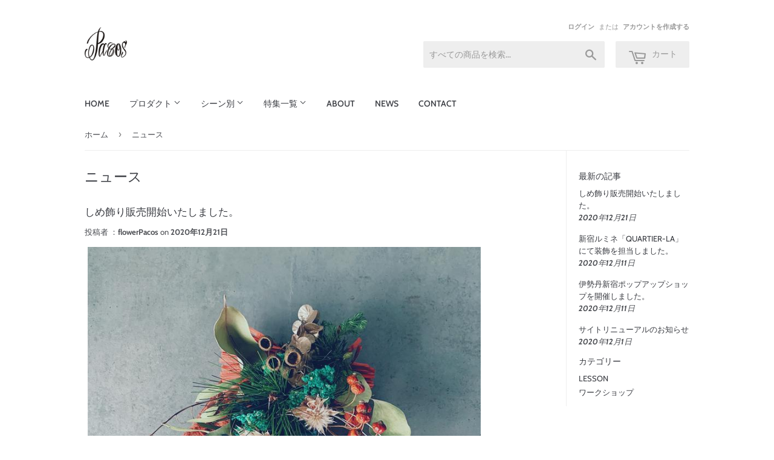

--- FILE ---
content_type: text/html; charset=utf-8
request_url: https://ec.pacos-flower.com/blogs/%E3%83%8B%E3%83%A5%E3%83%BC%E3%82%B9
body_size: 17670
content:
<!doctype html>
<html lang="ja" class="no-touch no-js">
<head>
  <!-- Google Tag Manager -->
  <script>(function(w,d,s,l,i){w[l]=w[l]||[];w[l].push({'gtm.start':
  new Date().getTime(),event:'gtm.js'});var f=d.getElementsByTagName(s)[0],
  j=d.createElement(s),dl=l!='dataLayer'?'&l='+l:'';j.async=true;j.src=
  'https://www.googletagmanager.com/gtm.js?id='+i+dl;f.parentNode.insertBefore(j,f);
  })(window,document,'script','dataLayer','GTM-KTRZ7MR');</script>
  <!-- End Google Tag Manager -->
  <script>(function(H){H.className=H.className.replace(/\bno-js\b/,'js')})(document.documentElement)</script>
  <!-- Basic page needs ================================================== -->
  <meta charset="utf-8">
  <meta http-equiv="X-UA-Compatible" content="IE=edge,chrome=1">

  

  <!-- Title and description ================================================== -->
  <title>
  ニュース &ndash; パコスフラワー
  </title>

  

  
    <!-- Product meta ================================================== -->
    <!-- /snippets/social-meta-tags.liquid -->




<meta property="og:site_name" content="パコスフラワー">
<meta property="og:url" content="https://ec.pacos-flower.com/blogs/%e3%83%8b%e3%83%a5%e3%83%bc%e3%82%b9">
<meta property="og:title" content="ニュース">
<meta property="og:type" content="website">
<meta property="og:description" content="Pacosはフラワー・ボタニカルブランドとし て、ウエディングアイテムデザイン、ジュエリーや雑貨を中心とした植物雑貨、 空間デザインを行っています。">

<meta property="og:image" content="http://ec.pacos-flower.com/cdn/shop/files/download_c3dfa430-3d93-47f6-85b1-3709c6dab27c_1200x1200.png?v=1607416872">
<meta property="og:image:secure_url" content="https://ec.pacos-flower.com/cdn/shop/files/download_c3dfa430-3d93-47f6-85b1-3709c6dab27c_1200x1200.png?v=1607416872">


<meta name="twitter:card" content="summary_large_image">
<meta name="twitter:title" content="ニュース">
<meta name="twitter:description" content="Pacosはフラワー・ボタニカルブランドとし て、ウエディングアイテムデザイン、ジュエリーや雑貨を中心とした植物雑貨、 空間デザインを行っています。">

  

  <!-- Helpers ================================================== -->
  <link rel="canonical" href="https://ec.pacos-flower.com/blogs/%e3%83%8b%e3%83%a5%e3%83%bc%e3%82%b9">
  <meta name="viewport" content="width=device-width,initial-scale=1">
  
  
    <!-- CSS ================================================== -->
    <link href="//ec.pacos-flower.com/cdn/shop/t/5/assets/theme.scss.css?v=72599622559194193251769161917" rel="stylesheet" type="text/css" media="all" />

    <!-- Header hook for plugins ================================================== -->
    <script>window.performance && window.performance.mark && window.performance.mark('shopify.content_for_header.start');</script><meta name="google-site-verification" content="AASCD7io3HnC9ynUY6MAoG8aG1-VaGB7y6_ddOPcJV8">
<meta name="facebook-domain-verification" content="2ibyi643hppkxo7117zkm1nini364b">
<meta name="facebook-domain-verification" content="omjs0qzljz7jd00a3kzb66nevj6yn2">
<meta id="shopify-digital-wallet" name="shopify-digital-wallet" content="/47436464290/digital_wallets/dialog">
<link rel="alternate" type="application/atom+xml" title="Feed" href="/blogs/%E3%83%8B%E3%83%A5%E3%83%BC%E3%82%B9.atom" />
<script async="async" src="/checkouts/internal/preloads.js?locale=ja-JP"></script>
<script id="shopify-features" type="application/json">{"accessToken":"760972d14d4bacfd7dc31ad28d3398fb","betas":["rich-media-storefront-analytics"],"domain":"ec.pacos-flower.com","predictiveSearch":false,"shopId":47436464290,"locale":"ja"}</script>
<script>var Shopify = Shopify || {};
Shopify.shop = "pacos-flower.myshopify.com";
Shopify.locale = "ja";
Shopify.currency = {"active":"JPY","rate":"1.0"};
Shopify.country = "JP";
Shopify.theme = {"name":"Supply","id":114982682786,"schema_name":"Supply","schema_version":"9.1.0","theme_store_id":679,"role":"main"};
Shopify.theme.handle = "null";
Shopify.theme.style = {"id":null,"handle":null};
Shopify.cdnHost = "ec.pacos-flower.com/cdn";
Shopify.routes = Shopify.routes || {};
Shopify.routes.root = "/";</script>
<script type="module">!function(o){(o.Shopify=o.Shopify||{}).modules=!0}(window);</script>
<script>!function(o){function n(){var o=[];function n(){o.push(Array.prototype.slice.apply(arguments))}return n.q=o,n}var t=o.Shopify=o.Shopify||{};t.loadFeatures=n(),t.autoloadFeatures=n()}(window);</script>
<script id="shop-js-analytics" type="application/json">{"pageType":"blog"}</script>
<script defer="defer" async type="module" src="//ec.pacos-flower.com/cdn/shopifycloud/shop-js/modules/v2/client.init-shop-cart-sync_CSE-8ASR.ja.esm.js"></script>
<script defer="defer" async type="module" src="//ec.pacos-flower.com/cdn/shopifycloud/shop-js/modules/v2/chunk.common_DDD8GOhs.esm.js"></script>
<script defer="defer" async type="module" src="//ec.pacos-flower.com/cdn/shopifycloud/shop-js/modules/v2/chunk.modal_B6JNj9sU.esm.js"></script>
<script type="module">
  await import("//ec.pacos-flower.com/cdn/shopifycloud/shop-js/modules/v2/client.init-shop-cart-sync_CSE-8ASR.ja.esm.js");
await import("//ec.pacos-flower.com/cdn/shopifycloud/shop-js/modules/v2/chunk.common_DDD8GOhs.esm.js");
await import("//ec.pacos-flower.com/cdn/shopifycloud/shop-js/modules/v2/chunk.modal_B6JNj9sU.esm.js");

  window.Shopify.SignInWithShop?.initShopCartSync?.({"fedCMEnabled":true,"windoidEnabled":true});

</script>
<script>(function() {
  var isLoaded = false;
  function asyncLoad() {
    if (isLoaded) return;
    isLoaded = true;
    var urls = ["https:\/\/static.klaviyo.com\/onsite\/js\/klaviyo.js?company_id=RfCG9j\u0026shop=pacos-flower.myshopify.com","https:\/\/static.klaviyo.com\/onsite\/js\/klaviyo.js?company_id=RfCG9j\u0026shop=pacos-flower.myshopify.com","https:\/\/delivery-date-and-time-picker.amp.tokyo\/script_tags\/cart_attributes.js?shop=pacos-flower.myshopify.com","https:\/\/nulls.solutions\/shopify\/gift-wrap\/app\/js\/nulls-gift-wrap.js?shop=pacos-flower.myshopify.com"];
    for (var i = 0; i < urls.length; i++) {
      var s = document.createElement('script');
      s.type = 'text/javascript';
      s.async = true;
      s.src = urls[i];
      var x = document.getElementsByTagName('script')[0];
      x.parentNode.insertBefore(s, x);
    }
  };
  if(window.attachEvent) {
    window.attachEvent('onload', asyncLoad);
  } else {
    window.addEventListener('load', asyncLoad, false);
  }
})();</script>
<script id="__st">var __st={"a":47436464290,"offset":32400,"reqid":"6ef0f54f-1bb6-404c-bce1-efb0033e565b-1769904747","pageurl":"ec.pacos-flower.com\/blogs\/%E3%83%8B%E3%83%A5%E3%83%BC%E3%82%B9","s":"blogs-69698093218","u":"d7c3743354cf","p":"blog","rtyp":"blog","rid":69698093218};</script>
<script>window.ShopifyPaypalV4VisibilityTracking = true;</script>
<script id="captcha-bootstrap">!function(){'use strict';const t='contact',e='account',n='new_comment',o=[[t,t],['blogs',n],['comments',n],[t,'customer']],c=[[e,'customer_login'],[e,'guest_login'],[e,'recover_customer_password'],[e,'create_customer']],r=t=>t.map((([t,e])=>`form[action*='/${t}']:not([data-nocaptcha='true']) input[name='form_type'][value='${e}']`)).join(','),a=t=>()=>t?[...document.querySelectorAll(t)].map((t=>t.form)):[];function s(){const t=[...o],e=r(t);return a(e)}const i='password',u='form_key',d=['recaptcha-v3-token','g-recaptcha-response','h-captcha-response',i],f=()=>{try{return window.sessionStorage}catch{return}},m='__shopify_v',_=t=>t.elements[u];function p(t,e,n=!1){try{const o=window.sessionStorage,c=JSON.parse(o.getItem(e)),{data:r}=function(t){const{data:e,action:n}=t;return t[m]||n?{data:e,action:n}:{data:t,action:n}}(c);for(const[e,n]of Object.entries(r))t.elements[e]&&(t.elements[e].value=n);n&&o.removeItem(e)}catch(o){console.error('form repopulation failed',{error:o})}}const l='form_type',E='cptcha';function T(t){t.dataset[E]=!0}const w=window,h=w.document,L='Shopify',v='ce_forms',y='captcha';let A=!1;((t,e)=>{const n=(g='f06e6c50-85a8-45c8-87d0-21a2b65856fe',I='https://cdn.shopify.com/shopifycloud/storefront-forms-hcaptcha/ce_storefront_forms_captcha_hcaptcha.v1.5.2.iife.js',D={infoText:'hCaptchaによる保護',privacyText:'プライバシー',termsText:'利用規約'},(t,e,n)=>{const o=w[L][v],c=o.bindForm;if(c)return c(t,g,e,D).then(n);var r;o.q.push([[t,g,e,D],n]),r=I,A||(h.body.append(Object.assign(h.createElement('script'),{id:'captcha-provider',async:!0,src:r})),A=!0)});var g,I,D;w[L]=w[L]||{},w[L][v]=w[L][v]||{},w[L][v].q=[],w[L][y]=w[L][y]||{},w[L][y].protect=function(t,e){n(t,void 0,e),T(t)},Object.freeze(w[L][y]),function(t,e,n,w,h,L){const[v,y,A,g]=function(t,e,n){const i=e?o:[],u=t?c:[],d=[...i,...u],f=r(d),m=r(i),_=r(d.filter((([t,e])=>n.includes(e))));return[a(f),a(m),a(_),s()]}(w,h,L),I=t=>{const e=t.target;return e instanceof HTMLFormElement?e:e&&e.form},D=t=>v().includes(t);t.addEventListener('submit',(t=>{const e=I(t);if(!e)return;const n=D(e)&&!e.dataset.hcaptchaBound&&!e.dataset.recaptchaBound,o=_(e),c=g().includes(e)&&(!o||!o.value);(n||c)&&t.preventDefault(),c&&!n&&(function(t){try{if(!f())return;!function(t){const e=f();if(!e)return;const n=_(t);if(!n)return;const o=n.value;o&&e.removeItem(o)}(t);const e=Array.from(Array(32),(()=>Math.random().toString(36)[2])).join('');!function(t,e){_(t)||t.append(Object.assign(document.createElement('input'),{type:'hidden',name:u})),t.elements[u].value=e}(t,e),function(t,e){const n=f();if(!n)return;const o=[...t.querySelectorAll(`input[type='${i}']`)].map((({name:t})=>t)),c=[...d,...o],r={};for(const[a,s]of new FormData(t).entries())c.includes(a)||(r[a]=s);n.setItem(e,JSON.stringify({[m]:1,action:t.action,data:r}))}(t,e)}catch(e){console.error('failed to persist form',e)}}(e),e.submit())}));const S=(t,e)=>{t&&!t.dataset[E]&&(n(t,e.some((e=>e===t))),T(t))};for(const o of['focusin','change'])t.addEventListener(o,(t=>{const e=I(t);D(e)&&S(e,y())}));const B=e.get('form_key'),M=e.get(l),P=B&&M;t.addEventListener('DOMContentLoaded',(()=>{const t=y();if(P)for(const e of t)e.elements[l].value===M&&p(e,B);[...new Set([...A(),...v().filter((t=>'true'===t.dataset.shopifyCaptcha))])].forEach((e=>S(e,t)))}))}(h,new URLSearchParams(w.location.search),n,t,e,['guest_login'])})(!0,!0)}();</script>
<script integrity="sha256-4kQ18oKyAcykRKYeNunJcIwy7WH5gtpwJnB7kiuLZ1E=" data-source-attribution="shopify.loadfeatures" defer="defer" src="//ec.pacos-flower.com/cdn/shopifycloud/storefront/assets/storefront/load_feature-a0a9edcb.js" crossorigin="anonymous"></script>
<script data-source-attribution="shopify.dynamic_checkout.dynamic.init">var Shopify=Shopify||{};Shopify.PaymentButton=Shopify.PaymentButton||{isStorefrontPortableWallets:!0,init:function(){window.Shopify.PaymentButton.init=function(){};var t=document.createElement("script");t.src="https://ec.pacos-flower.com/cdn/shopifycloud/portable-wallets/latest/portable-wallets.ja.js",t.type="module",document.head.appendChild(t)}};
</script>
<script data-source-attribution="shopify.dynamic_checkout.buyer_consent">
  function portableWalletsHideBuyerConsent(e){var t=document.getElementById("shopify-buyer-consent"),n=document.getElementById("shopify-subscription-policy-button");t&&n&&(t.classList.add("hidden"),t.setAttribute("aria-hidden","true"),n.removeEventListener("click",e))}function portableWalletsShowBuyerConsent(e){var t=document.getElementById("shopify-buyer-consent"),n=document.getElementById("shopify-subscription-policy-button");t&&n&&(t.classList.remove("hidden"),t.removeAttribute("aria-hidden"),n.addEventListener("click",e))}window.Shopify?.PaymentButton&&(window.Shopify.PaymentButton.hideBuyerConsent=portableWalletsHideBuyerConsent,window.Shopify.PaymentButton.showBuyerConsent=portableWalletsShowBuyerConsent);
</script>
<script data-source-attribution="shopify.dynamic_checkout.cart.bootstrap">document.addEventListener("DOMContentLoaded",(function(){function t(){return document.querySelector("shopify-accelerated-checkout-cart, shopify-accelerated-checkout")}if(t())Shopify.PaymentButton.init();else{new MutationObserver((function(e,n){t()&&(Shopify.PaymentButton.init(),n.disconnect())})).observe(document.body,{childList:!0,subtree:!0})}}));
</script>

<script>window.performance && window.performance.mark && window.performance.mark('shopify.content_for_header.end');</script>

    
    

    <script src="//ec.pacos-flower.com/cdn/shop/t/5/assets/jquery-2.2.3.min.js?v=58211863146907186831603800471" type="text/javascript"></script>

    <script src="//ec.pacos-flower.com/cdn/shop/t/5/assets/lazysizes.min.js?v=8147953233334221341603800471" async="async"></script>
    <script src="//ec.pacos-flower.com/cdn/shop/t/5/assets/vendor.js?v=106177282645720727331603800473" defer="defer"></script>
    <script src="//ec.pacos-flower.com/cdn/shop/t/5/assets/theme.js?v=53551769809604418241607425193" defer="defer"></script>

  

  <meta name="facebook-domain-verification" content="omjs0qzljz7jd00a3kzb66nevj6yn2" />
<link href="https://monorail-edge.shopifysvc.com" rel="dns-prefetch">
<script>(function(){if ("sendBeacon" in navigator && "performance" in window) {try {var session_token_from_headers = performance.getEntriesByType('navigation')[0].serverTiming.find(x => x.name == '_s').description;} catch {var session_token_from_headers = undefined;}var session_cookie_matches = document.cookie.match(/_shopify_s=([^;]*)/);var session_token_from_cookie = session_cookie_matches && session_cookie_matches.length === 2 ? session_cookie_matches[1] : "";var session_token = session_token_from_headers || session_token_from_cookie || "";function handle_abandonment_event(e) {var entries = performance.getEntries().filter(function(entry) {return /monorail-edge.shopifysvc.com/.test(entry.name);});if (!window.abandonment_tracked && entries.length === 0) {window.abandonment_tracked = true;var currentMs = Date.now();var navigation_start = performance.timing.navigationStart;var payload = {shop_id: 47436464290,url: window.location.href,navigation_start,duration: currentMs - navigation_start,session_token,page_type: "blog"};window.navigator.sendBeacon("https://monorail-edge.shopifysvc.com/v1/produce", JSON.stringify({schema_id: "online_store_buyer_site_abandonment/1.1",payload: payload,metadata: {event_created_at_ms: currentMs,event_sent_at_ms: currentMs}}));}}window.addEventListener('pagehide', handle_abandonment_event);}}());</script>
<script id="web-pixels-manager-setup">(function e(e,d,r,n,o){if(void 0===o&&(o={}),!Boolean(null===(a=null===(i=window.Shopify)||void 0===i?void 0:i.analytics)||void 0===a?void 0:a.replayQueue)){var i,a;window.Shopify=window.Shopify||{};var t=window.Shopify;t.analytics=t.analytics||{};var s=t.analytics;s.replayQueue=[],s.publish=function(e,d,r){return s.replayQueue.push([e,d,r]),!0};try{self.performance.mark("wpm:start")}catch(e){}var l=function(){var e={modern:/Edge?\/(1{2}[4-9]|1[2-9]\d|[2-9]\d{2}|\d{4,})\.\d+(\.\d+|)|Firefox\/(1{2}[4-9]|1[2-9]\d|[2-9]\d{2}|\d{4,})\.\d+(\.\d+|)|Chrom(ium|e)\/(9{2}|\d{3,})\.\d+(\.\d+|)|(Maci|X1{2}).+ Version\/(15\.\d+|(1[6-9]|[2-9]\d|\d{3,})\.\d+)([,.]\d+|)( \(\w+\)|)( Mobile\/\w+|) Safari\/|Chrome.+OPR\/(9{2}|\d{3,})\.\d+\.\d+|(CPU[ +]OS|iPhone[ +]OS|CPU[ +]iPhone|CPU IPhone OS|CPU iPad OS)[ +]+(15[._]\d+|(1[6-9]|[2-9]\d|\d{3,})[._]\d+)([._]\d+|)|Android:?[ /-](13[3-9]|1[4-9]\d|[2-9]\d{2}|\d{4,})(\.\d+|)(\.\d+|)|Android.+Firefox\/(13[5-9]|1[4-9]\d|[2-9]\d{2}|\d{4,})\.\d+(\.\d+|)|Android.+Chrom(ium|e)\/(13[3-9]|1[4-9]\d|[2-9]\d{2}|\d{4,})\.\d+(\.\d+|)|SamsungBrowser\/([2-9]\d|\d{3,})\.\d+/,legacy:/Edge?\/(1[6-9]|[2-9]\d|\d{3,})\.\d+(\.\d+|)|Firefox\/(5[4-9]|[6-9]\d|\d{3,})\.\d+(\.\d+|)|Chrom(ium|e)\/(5[1-9]|[6-9]\d|\d{3,})\.\d+(\.\d+|)([\d.]+$|.*Safari\/(?![\d.]+ Edge\/[\d.]+$))|(Maci|X1{2}).+ Version\/(10\.\d+|(1[1-9]|[2-9]\d|\d{3,})\.\d+)([,.]\d+|)( \(\w+\)|)( Mobile\/\w+|) Safari\/|Chrome.+OPR\/(3[89]|[4-9]\d|\d{3,})\.\d+\.\d+|(CPU[ +]OS|iPhone[ +]OS|CPU[ +]iPhone|CPU IPhone OS|CPU iPad OS)[ +]+(10[._]\d+|(1[1-9]|[2-9]\d|\d{3,})[._]\d+)([._]\d+|)|Android:?[ /-](13[3-9]|1[4-9]\d|[2-9]\d{2}|\d{4,})(\.\d+|)(\.\d+|)|Mobile Safari.+OPR\/([89]\d|\d{3,})\.\d+\.\d+|Android.+Firefox\/(13[5-9]|1[4-9]\d|[2-9]\d{2}|\d{4,})\.\d+(\.\d+|)|Android.+Chrom(ium|e)\/(13[3-9]|1[4-9]\d|[2-9]\d{2}|\d{4,})\.\d+(\.\d+|)|Android.+(UC? ?Browser|UCWEB|U3)[ /]?(15\.([5-9]|\d{2,})|(1[6-9]|[2-9]\d|\d{3,})\.\d+)\.\d+|SamsungBrowser\/(5\.\d+|([6-9]|\d{2,})\.\d+)|Android.+MQ{2}Browser\/(14(\.(9|\d{2,})|)|(1[5-9]|[2-9]\d|\d{3,})(\.\d+|))(\.\d+|)|K[Aa][Ii]OS\/(3\.\d+|([4-9]|\d{2,})\.\d+)(\.\d+|)/},d=e.modern,r=e.legacy,n=navigator.userAgent;return n.match(d)?"modern":n.match(r)?"legacy":"unknown"}(),u="modern"===l?"modern":"legacy",c=(null!=n?n:{modern:"",legacy:""})[u],f=function(e){return[e.baseUrl,"/wpm","/b",e.hashVersion,"modern"===e.buildTarget?"m":"l",".js"].join("")}({baseUrl:d,hashVersion:r,buildTarget:u}),m=function(e){var d=e.version,r=e.bundleTarget,n=e.surface,o=e.pageUrl,i=e.monorailEndpoint;return{emit:function(e){var a=e.status,t=e.errorMsg,s=(new Date).getTime(),l=JSON.stringify({metadata:{event_sent_at_ms:s},events:[{schema_id:"web_pixels_manager_load/3.1",payload:{version:d,bundle_target:r,page_url:o,status:a,surface:n,error_msg:t},metadata:{event_created_at_ms:s}}]});if(!i)return console&&console.warn&&console.warn("[Web Pixels Manager] No Monorail endpoint provided, skipping logging."),!1;try{return self.navigator.sendBeacon.bind(self.navigator)(i,l)}catch(e){}var u=new XMLHttpRequest;try{return u.open("POST",i,!0),u.setRequestHeader("Content-Type","text/plain"),u.send(l),!0}catch(e){return console&&console.warn&&console.warn("[Web Pixels Manager] Got an unhandled error while logging to Monorail."),!1}}}}({version:r,bundleTarget:l,surface:e.surface,pageUrl:self.location.href,monorailEndpoint:e.monorailEndpoint});try{o.browserTarget=l,function(e){var d=e.src,r=e.async,n=void 0===r||r,o=e.onload,i=e.onerror,a=e.sri,t=e.scriptDataAttributes,s=void 0===t?{}:t,l=document.createElement("script"),u=document.querySelector("head"),c=document.querySelector("body");if(l.async=n,l.src=d,a&&(l.integrity=a,l.crossOrigin="anonymous"),s)for(var f in s)if(Object.prototype.hasOwnProperty.call(s,f))try{l.dataset[f]=s[f]}catch(e){}if(o&&l.addEventListener("load",o),i&&l.addEventListener("error",i),u)u.appendChild(l);else{if(!c)throw new Error("Did not find a head or body element to append the script");c.appendChild(l)}}({src:f,async:!0,onload:function(){if(!function(){var e,d;return Boolean(null===(d=null===(e=window.Shopify)||void 0===e?void 0:e.analytics)||void 0===d?void 0:d.initialized)}()){var d=window.webPixelsManager.init(e)||void 0;if(d){var r=window.Shopify.analytics;r.replayQueue.forEach((function(e){var r=e[0],n=e[1],o=e[2];d.publishCustomEvent(r,n,o)})),r.replayQueue=[],r.publish=d.publishCustomEvent,r.visitor=d.visitor,r.initialized=!0}}},onerror:function(){return m.emit({status:"failed",errorMsg:"".concat(f," has failed to load")})},sri:function(e){var d=/^sha384-[A-Za-z0-9+/=]+$/;return"string"==typeof e&&d.test(e)}(c)?c:"",scriptDataAttributes:o}),m.emit({status:"loading"})}catch(e){m.emit({status:"failed",errorMsg:(null==e?void 0:e.message)||"Unknown error"})}}})({shopId: 47436464290,storefrontBaseUrl: "https://ec.pacos-flower.com",extensionsBaseUrl: "https://extensions.shopifycdn.com/cdn/shopifycloud/web-pixels-manager",monorailEndpoint: "https://monorail-edge.shopifysvc.com/unstable/produce_batch",surface: "storefront-renderer",enabledBetaFlags: ["2dca8a86"],webPixelsConfigList: [{"id":"1707475106","configuration":"{\"pixelCode\":\"D5TFNMJC77U07KRMBETG\"}","eventPayloadVersion":"v1","runtimeContext":"STRICT","scriptVersion":"22e92c2ad45662f435e4801458fb78cc","type":"APP","apiClientId":4383523,"privacyPurposes":["ANALYTICS","MARKETING","SALE_OF_DATA"],"dataSharingAdjustments":{"protectedCustomerApprovalScopes":["read_customer_address","read_customer_email","read_customer_name","read_customer_personal_data","read_customer_phone"]}},{"id":"592117922","configuration":"{\"config\":\"{\\\"google_tag_ids\\\":[\\\"AW-656647120\\\",\\\"GT-WBZPWMT\\\"],\\\"target_country\\\":\\\"JP\\\",\\\"gtag_events\\\":[{\\\"type\\\":\\\"begin_checkout\\\",\\\"action_label\\\":\\\"AW-656647120\\\/91KzCPWGnP0CENDHjrkC\\\"},{\\\"type\\\":\\\"search\\\",\\\"action_label\\\":\\\"AW-656647120\\\/3iXWCPiGnP0CENDHjrkC\\\"},{\\\"type\\\":\\\"view_item\\\",\\\"action_label\\\":[\\\"AW-656647120\\\/veivCO-GnP0CENDHjrkC\\\",\\\"MC-7PBB2WMH4N\\\"]},{\\\"type\\\":\\\"purchase\\\",\\\"action_label\\\":[\\\"AW-656647120\\\/kbd2COyGnP0CENDHjrkC\\\",\\\"MC-7PBB2WMH4N\\\"]},{\\\"type\\\":\\\"page_view\\\",\\\"action_label\\\":[\\\"AW-656647120\\\/b93XCOmGnP0CENDHjrkC\\\",\\\"MC-7PBB2WMH4N\\\"]},{\\\"type\\\":\\\"add_payment_info\\\",\\\"action_label\\\":\\\"AW-656647120\\\/0nooCPuGnP0CENDHjrkC\\\"},{\\\"type\\\":\\\"add_to_cart\\\",\\\"action_label\\\":\\\"AW-656647120\\\/c34TCPKGnP0CENDHjrkC\\\"}],\\\"enable_monitoring_mode\\\":false}\"}","eventPayloadVersion":"v1","runtimeContext":"OPEN","scriptVersion":"b2a88bafab3e21179ed38636efcd8a93","type":"APP","apiClientId":1780363,"privacyPurposes":[],"dataSharingAdjustments":{"protectedCustomerApprovalScopes":["read_customer_address","read_customer_email","read_customer_name","read_customer_personal_data","read_customer_phone"]}},{"id":"134414498","configuration":"{\"pixel_id\":\"2260035444295437\",\"pixel_type\":\"facebook_pixel\",\"metaapp_system_user_token\":\"-\"}","eventPayloadVersion":"v1","runtimeContext":"OPEN","scriptVersion":"ca16bc87fe92b6042fbaa3acc2fbdaa6","type":"APP","apiClientId":2329312,"privacyPurposes":["ANALYTICS","MARKETING","SALE_OF_DATA"],"dataSharingAdjustments":{"protectedCustomerApprovalScopes":["read_customer_address","read_customer_email","read_customer_name","read_customer_personal_data","read_customer_phone"]}},{"id":"shopify-app-pixel","configuration":"{}","eventPayloadVersion":"v1","runtimeContext":"STRICT","scriptVersion":"0450","apiClientId":"shopify-pixel","type":"APP","privacyPurposes":["ANALYTICS","MARKETING"]},{"id":"shopify-custom-pixel","eventPayloadVersion":"v1","runtimeContext":"LAX","scriptVersion":"0450","apiClientId":"shopify-pixel","type":"CUSTOM","privacyPurposes":["ANALYTICS","MARKETING"]}],isMerchantRequest: false,initData: {"shop":{"name":"パコスフラワー","paymentSettings":{"currencyCode":"JPY"},"myshopifyDomain":"pacos-flower.myshopify.com","countryCode":"JP","storefrontUrl":"https:\/\/ec.pacos-flower.com"},"customer":null,"cart":null,"checkout":null,"productVariants":[],"purchasingCompany":null},},"https://ec.pacos-flower.com/cdn","1d2a099fw23dfb22ep557258f5m7a2edbae",{"modern":"","legacy":""},{"shopId":"47436464290","storefrontBaseUrl":"https:\/\/ec.pacos-flower.com","extensionBaseUrl":"https:\/\/extensions.shopifycdn.com\/cdn\/shopifycloud\/web-pixels-manager","surface":"storefront-renderer","enabledBetaFlags":"[\"2dca8a86\"]","isMerchantRequest":"false","hashVersion":"1d2a099fw23dfb22ep557258f5m7a2edbae","publish":"custom","events":"[[\"page_viewed\",{}]]"});</script><script>
  window.ShopifyAnalytics = window.ShopifyAnalytics || {};
  window.ShopifyAnalytics.meta = window.ShopifyAnalytics.meta || {};
  window.ShopifyAnalytics.meta.currency = 'JPY';
  var meta = {"page":{"pageType":"blog","resourceType":"blog","resourceId":69698093218,"requestId":"6ef0f54f-1bb6-404c-bce1-efb0033e565b-1769904747"}};
  for (var attr in meta) {
    window.ShopifyAnalytics.meta[attr] = meta[attr];
  }
</script>
<script class="analytics">
  (function () {
    var customDocumentWrite = function(content) {
      var jquery = null;

      if (window.jQuery) {
        jquery = window.jQuery;
      } else if (window.Checkout && window.Checkout.$) {
        jquery = window.Checkout.$;
      }

      if (jquery) {
        jquery('body').append(content);
      }
    };

    var hasLoggedConversion = function(token) {
      if (token) {
        return document.cookie.indexOf('loggedConversion=' + token) !== -1;
      }
      return false;
    }

    var setCookieIfConversion = function(token) {
      if (token) {
        var twoMonthsFromNow = new Date(Date.now());
        twoMonthsFromNow.setMonth(twoMonthsFromNow.getMonth() + 2);

        document.cookie = 'loggedConversion=' + token + '; expires=' + twoMonthsFromNow;
      }
    }

    var trekkie = window.ShopifyAnalytics.lib = window.trekkie = window.trekkie || [];
    if (trekkie.integrations) {
      return;
    }
    trekkie.methods = [
      'identify',
      'page',
      'ready',
      'track',
      'trackForm',
      'trackLink'
    ];
    trekkie.factory = function(method) {
      return function() {
        var args = Array.prototype.slice.call(arguments);
        args.unshift(method);
        trekkie.push(args);
        return trekkie;
      };
    };
    for (var i = 0; i < trekkie.methods.length; i++) {
      var key = trekkie.methods[i];
      trekkie[key] = trekkie.factory(key);
    }
    trekkie.load = function(config) {
      trekkie.config = config || {};
      trekkie.config.initialDocumentCookie = document.cookie;
      var first = document.getElementsByTagName('script')[0];
      var script = document.createElement('script');
      script.type = 'text/javascript';
      script.onerror = function(e) {
        var scriptFallback = document.createElement('script');
        scriptFallback.type = 'text/javascript';
        scriptFallback.onerror = function(error) {
                var Monorail = {
      produce: function produce(monorailDomain, schemaId, payload) {
        var currentMs = new Date().getTime();
        var event = {
          schema_id: schemaId,
          payload: payload,
          metadata: {
            event_created_at_ms: currentMs,
            event_sent_at_ms: currentMs
          }
        };
        return Monorail.sendRequest("https://" + monorailDomain + "/v1/produce", JSON.stringify(event));
      },
      sendRequest: function sendRequest(endpointUrl, payload) {
        // Try the sendBeacon API
        if (window && window.navigator && typeof window.navigator.sendBeacon === 'function' && typeof window.Blob === 'function' && !Monorail.isIos12()) {
          var blobData = new window.Blob([payload], {
            type: 'text/plain'
          });

          if (window.navigator.sendBeacon(endpointUrl, blobData)) {
            return true;
          } // sendBeacon was not successful

        } // XHR beacon

        var xhr = new XMLHttpRequest();

        try {
          xhr.open('POST', endpointUrl);
          xhr.setRequestHeader('Content-Type', 'text/plain');
          xhr.send(payload);
        } catch (e) {
          console.log(e);
        }

        return false;
      },
      isIos12: function isIos12() {
        return window.navigator.userAgent.lastIndexOf('iPhone; CPU iPhone OS 12_') !== -1 || window.navigator.userAgent.lastIndexOf('iPad; CPU OS 12_') !== -1;
      }
    };
    Monorail.produce('monorail-edge.shopifysvc.com',
      'trekkie_storefront_load_errors/1.1',
      {shop_id: 47436464290,
      theme_id: 114982682786,
      app_name: "storefront",
      context_url: window.location.href,
      source_url: "//ec.pacos-flower.com/cdn/s/trekkie.storefront.c59ea00e0474b293ae6629561379568a2d7c4bba.min.js"});

        };
        scriptFallback.async = true;
        scriptFallback.src = '//ec.pacos-flower.com/cdn/s/trekkie.storefront.c59ea00e0474b293ae6629561379568a2d7c4bba.min.js';
        first.parentNode.insertBefore(scriptFallback, first);
      };
      script.async = true;
      script.src = '//ec.pacos-flower.com/cdn/s/trekkie.storefront.c59ea00e0474b293ae6629561379568a2d7c4bba.min.js';
      first.parentNode.insertBefore(script, first);
    };
    trekkie.load(
      {"Trekkie":{"appName":"storefront","development":false,"defaultAttributes":{"shopId":47436464290,"isMerchantRequest":null,"themeId":114982682786,"themeCityHash":"6285477479846639417","contentLanguage":"ja","currency":"JPY","eventMetadataId":"0e896975-6c8f-4597-a545-3ea3faff7962"},"isServerSideCookieWritingEnabled":true,"monorailRegion":"shop_domain","enabledBetaFlags":["65f19447","b5387b81"]},"Session Attribution":{},"S2S":{"facebookCapiEnabled":true,"source":"trekkie-storefront-renderer","apiClientId":580111}}
    );

    var loaded = false;
    trekkie.ready(function() {
      if (loaded) return;
      loaded = true;

      window.ShopifyAnalytics.lib = window.trekkie;

      var originalDocumentWrite = document.write;
      document.write = customDocumentWrite;
      try { window.ShopifyAnalytics.merchantGoogleAnalytics.call(this); } catch(error) {};
      document.write = originalDocumentWrite;

      window.ShopifyAnalytics.lib.page(null,{"pageType":"blog","resourceType":"blog","resourceId":69698093218,"requestId":"6ef0f54f-1bb6-404c-bce1-efb0033e565b-1769904747","shopifyEmitted":true});

      var match = window.location.pathname.match(/checkouts\/(.+)\/(thank_you|post_purchase)/)
      var token = match? match[1]: undefined;
      if (!hasLoggedConversion(token)) {
        setCookieIfConversion(token);
        
      }
    });


        var eventsListenerScript = document.createElement('script');
        eventsListenerScript.async = true;
        eventsListenerScript.src = "//ec.pacos-flower.com/cdn/shopifycloud/storefront/assets/shop_events_listener-3da45d37.js";
        document.getElementsByTagName('head')[0].appendChild(eventsListenerScript);

})();</script>
  <script>
  if (!window.ga || (window.ga && typeof window.ga !== 'function')) {
    window.ga = function ga() {
      (window.ga.q = window.ga.q || []).push(arguments);
      if (window.Shopify && window.Shopify.analytics && typeof window.Shopify.analytics.publish === 'function') {
        window.Shopify.analytics.publish("ga_stub_called", {}, {sendTo: "google_osp_migration"});
      }
      console.error("Shopify's Google Analytics stub called with:", Array.from(arguments), "\nSee https://help.shopify.com/manual/promoting-marketing/pixels/pixel-migration#google for more information.");
    };
    if (window.Shopify && window.Shopify.analytics && typeof window.Shopify.analytics.publish === 'function') {
      window.Shopify.analytics.publish("ga_stub_initialized", {}, {sendTo: "google_osp_migration"});
    }
  }
</script>
<script
  defer
  src="https://ec.pacos-flower.com/cdn/shopifycloud/perf-kit/shopify-perf-kit-3.1.0.min.js"
  data-application="storefront-renderer"
  data-shop-id="47436464290"
  data-render-region="gcp-us-central1"
  data-page-type="blog"
  data-theme-instance-id="114982682786"
  data-theme-name="Supply"
  data-theme-version="9.1.0"
  data-monorail-region="shop_domain"
  data-resource-timing-sampling-rate="10"
  data-shs="true"
  data-shs-beacon="true"
  data-shs-export-with-fetch="true"
  data-shs-logs-sample-rate="1"
  data-shs-beacon-endpoint="https://ec.pacos-flower.com/api/collect"
></script>
</head>

<body id="ニュース" class="template-blog">
<!-- Google Tag Manager (noscript) -->
<noscript><iframe src="https://www.googletagmanager.com/ns.html?id=GTM-KTRZ7MR"
height="0" width="0" style="display:none;visibility:hidden"></iframe></noscript>
<!-- End Google Tag Manager (noscript) -->

  
    <div id="shopify-section-header" class="shopify-section header-section"><header class="site-header" role="banner" data-section-id="header" data-section-type="header-section">
  <div class="wrapper">

    <div class="grid--full">
      <div class="grid-item large--one-half">
        
          <div class="h1 header-logo" itemscope itemtype="http://schema.org/Organization">
        
          
          

          <a href="/" itemprop="url">
            <div class="lazyload__image-wrapper no-js header-logo__image" style="max-width:70px;">
              <div style="padding-top:78.25%;">
                <img class="lazyload js"
                  data-src="//ec.pacos-flower.com/cdn/shop/files/logo_{width}x.png?v=1614310323"
                  data-widths="[180, 360, 540, 720, 900, 1080, 1296, 1512, 1728, 2048]"
                  data-aspectratio="1.2779552715654952"
                  data-sizes="auto"
                  alt="パコスフラワー"
                  style="width:70px;">
              </div>
            </div>
            <noscript>
              
              <img src="//ec.pacos-flower.com/cdn/shop/files/logo_70x.png?v=1614310323"
                srcset="//ec.pacos-flower.com/cdn/shop/files/logo_70x.png?v=1614310323 1x, //ec.pacos-flower.com/cdn/shop/files/logo_70x@2x.png?v=1614310323 2x"
                alt="パコスフラワー"
                itemprop="logo"
                style="max-width:70px;">
            </noscript>
          </a>
          
        
          </div>
        
      </div>

      <div class="grid-item large--one-half text-center large--text-right">
        
          <div class="site-header--text-links">
            

            
              <span class="site-header--meta-links medium-down--hide">
                
                  <a href="/account/login" id="customer_login_link">ログイン</a>
                  <span class="site-header--spacer">または</span>
                  <a href="/account/register" id="customer_register_link">アカウントを作成する</a>
                
              </span>
            
          </div>

          <br class="medium-down--hide">
        

        <form action="/search" method="get" class="search-bar" role="search">
  <input type="hidden" name="type" value="product">

  <input type="search" name="q" value="" placeholder="すべての商品を検索..." aria-label="すべての商品を検索...">
  <button type="submit" class="search-bar--submit icon-fallback-text">
    <span class="icon icon-search" aria-hidden="true"></span>
    <span class="fallback-text">検索する</span>
  </button>
</form>


        <a href="/cart" class="header-cart-btn cart-toggle">
          <span class="icon icon-cart"></span>
          カート <span class="cart-count cart-badge--desktop hidden-count">0</span>
        </a>
      </div>
    </div>

  </div>
</header>

<div id="mobileNavBar">
  <div class="display-table-cell">
    <div class="mobileNavCell">
      <a href="/" itemprop="url" class="mobileNavBar-link">
        <img src="//ec.pacos-flower.com/cdn/shop/t/5/assets/icon_home.svg?v=136139295008921939771606391928"> 
      </a>
    </div>
    <div class="mobileNavCell">
      <a href="/cart" class="cart-toggle mobileNavBar-link">
        <img src="//ec.pacos-flower.com/cdn/shop/t/5/assets/icon_cart.svg?v=16606698845438460891606391920"> 
        <span class="cart-count hidden-count">0</span>
      </a>      
    </div>
    <div class="mobileNavCell">
      <a href="/search" class="mobileNavBar-link">
        <img src="//ec.pacos-flower.com/cdn/shop/t/5/assets/icon_search.svg?v=109342500585778268051606391942"> 
      </a>      
    </div>
    <div class="mobileNavCell">
      <button class="menu-toggle mobileNavBar-link" aria-controls="navBar" aria-expanded="false">
        <img src="//ec.pacos-flower.com/cdn/shop/t/5/assets/icon_menu.svg?v=127983056598255154041606391935"> 
      </button>      
    </div>
  </div>
</div>

<nav class="nav-bar" id="navBar" role="navigation">
  <div class="wrapper">
    <form action="/search" method="get" class="search-bar" role="search">
  <input type="hidden" name="type" value="product">

  <input type="search" name="q" value="" placeholder="すべての商品を検索..." aria-label="すべての商品を検索...">
  <button type="submit" class="search-bar--submit icon-fallback-text">
    <span class="icon icon-search" aria-hidden="true"></span>
    <span class="fallback-text">検索する</span>
  </button>
</form>

    <ul class="mobile-nav" id="MobileNav">
  
  
    
      <li>
        <a
          href="/"
          class="mobile-nav--link"
          data-meganav-type="child"
          >
            HOME
        </a>
      </li>
    
  
    
      
      <li
        class="mobile-nav--has-dropdown "
        aria-haspopup="true">
        <span
          href="/collections/%E3%83%97%E3%83%AD%E3%83%80%E3%82%AF%E3%83%88"
          class="mobile-nav--button mobile-nav--text"
          data-meganav-type="parent"
          >
            プロダクト
        </span>
        <button class="icon icon-arrow-down mobile-nav--button"
          aria-expanded="false"
          aria-label="プロダクト メニュー">
        </button>
        <ul
          id="MenuParent-2"
          class="mobile-nav--dropdown mobile-nav--has-grandchildren"
          data-meganav-dropdown>
          
            
            
              <li
                class="mobile-nav--has-dropdown mobile-nav--has-dropdown-grandchild "
                aria-haspopup="true">
                <a
                  href="/collections/%E3%83%9C%E3%82%BF%E3%83%8B%E3%82%AB%E3%83%AA%E3%82%A6%E3%83%A0"
                  class="mobile-nav--link"
                  data-meganav-type="parent"
                  >
                    ボタニカリウム
                </a>
                <button class="icon icon-arrow-down mobile-nav--button"
                  aria-expanded="false"
                  aria-label="ボタニカリウム メニュー">
                </button>
                <ul
                  id="MenuChildren-2-1"
                  class="mobile-nav--dropdown-grandchild"
                  data-meganav-dropdown>
                  
                    <li>
                      <a
                        href="/collections/%E3%83%9C%E3%82%BF%E4%BA%8C%E3%82%AB%E3%83%AA%E3%82%A6%E3%83%A0s"
                        class="mobile-nav--link"
                        data-meganav-type="child"
                        >
                          ボタニカリウムS
                        </a>
                    </li>
                  
                    <li>
                      <a
                        href="/collections/%E3%83%9C%E3%82%BF%E4%BA%8C%E3%82%AB%E3%83%AA%E3%82%A6%E3%83%A0m"
                        class="mobile-nav--link"
                        data-meganav-type="child"
                        >
                          ボタニカリウムM
                        </a>
                    </li>
                  
                </ul>
              </li>
            
          
            
            
              <li
                class="mobile-nav--has-dropdown mobile-nav--has-dropdown-grandchild "
                aria-haspopup="true">
                <a
                  href="/collections/%E3%83%AC%E3%82%BF%E3%83%BC%E3%83%95%E3%83%A9%E3%83%AF%E3%83%BC"
                  class="mobile-nav--link"
                  data-meganav-type="parent"
                  >
                    レターフラワー
                </a>
                <button class="icon icon-arrow-down mobile-nav--button"
                  aria-expanded="false"
                  aria-label="レターフラワー メニュー">
                </button>
                <ul
                  id="MenuChildren-2-2"
                  class="mobile-nav--dropdown-grandchild"
                  data-meganav-dropdown>
                  
                    <li>
                      <a
                        href="/collections/happy-wedding"
                        class="mobile-nav--link"
                        data-meganav-type="child"
                        >
                          HAPPY WEDDING
                        </a>
                    </li>
                  
                    <li>
                      <a
                        href="/collections/thank-you"
                        class="mobile-nav--link"
                        data-meganav-type="child"
                        >
                          THANK YOU
                        </a>
                    </li>
                  
                    <li>
                      <a
                        href="/collections/for-you"
                        class="mobile-nav--link"
                        data-meganav-type="child"
                        >
                          FOR YOU
                        </a>
                    </li>
                  
                    <li>
                      <a
                        href="/collections/happy"
                        class="mobile-nav--link"
                        data-meganav-type="child"
                        >
                          HAPPY
                        </a>
                    </li>
                  
                    <li>
                      <a
                        href="/collections/smile"
                        class="mobile-nav--link"
                        data-meganav-type="child"
                        >
                          SMILE
                        </a>
                    </li>
                  
                    <li>
                      <a
                        href="/collections/merci"
                        class="mobile-nav--link"
                        data-meganav-type="child"
                        >
                          MERCI
                        </a>
                    </li>
                  
                    <li>
                      <a
                        href="/collections/dont-worry"
                        class="mobile-nav--link"
                        data-meganav-type="child"
                        >
                          DON&#39;T WORRY
                        </a>
                    </li>
                  
                    <li>
                      <a
                        href="/collections/%E3%83%A9%E3%83%96"
                        class="mobile-nav--link"
                        data-meganav-type="child"
                        >
                          ラブ
                        </a>
                    </li>
                  
                    <li>
                      <a
                        href="/collections/%E3%83%8D%E3%82%B3"
                        class="mobile-nav--link"
                        data-meganav-type="child"
                        >
                          ネコ
                        </a>
                    </li>
                  
                    <li>
                      <a
                        href="/collections/%E3%82%B7%E3%82%AB"
                        class="mobile-nav--link"
                        data-meganav-type="child"
                        >
                          シカ
                        </a>
                    </li>
                  
                    <li>
                      <a
                        href="/collections/%E3%81%9D%E3%81%AE%E4%BB%96"
                        class="mobile-nav--link"
                        data-meganav-type="child"
                        >
                          クリスマス商品
                        </a>
                    </li>
                  
                </ul>
              </li>
            
          
            
              <li>
                <a
                  href="/collections/propose_all"
                  class="mobile-nav--link"
                  data-meganav-type="child"
                  >
                    プロポーズ
                </a>
              </li>
            
          
            
              <li>
                <a
                  href="/collections/%E3%82%A6%E3%82%A7%E3%83%87%E3%82%A3%E3%83%B3%E3%82%B0"
                  class="mobile-nav--link"
                  data-meganav-type="child"
                  >
                    ウェディング
                </a>
              </li>
            
          
            
              <li>
                <a
                  href="/collections/%E3%82%AA%E3%83%BC%E3%83%8A%E3%83%A1%E3%83%B3%E3%83%88"
                  class="mobile-nav--link"
                  data-meganav-type="child"
                  >
                    オーナメント
                </a>
              </li>
            
          
            
              <li>
                <a
                  href="/collections/%E3%83%95%E3%82%A9%E3%82%BF%E3%83%8B%E3%82%AB%E3%83%AB%E3%83%95%E3%83%AC%E3%83%BC%E3%83%A0"
                  class="mobile-nav--link"
                  data-meganav-type="child"
                  >
                    フォタニカルフレーム
                </a>
              </li>
            
          
            
              <li>
                <a
                  href="/collections/%E8%8A%B1%E5%99%A8"
                  class="mobile-nav--link"
                  data-meganav-type="child"
                  >
                    花器
                </a>
              </li>
            
          
            
              <li>
                <a
                  href="/collections/%E3%82%A4%E3%83%B3%E3%83%86%E3%83%AA%E3%82%A2"
                  class="mobile-nav--link"
                  data-meganav-type="child"
                  >
                    インテリア
                </a>
              </li>
            
          
            
              <li>
                <a
                  href="/collections/%E3%81%8A%E7%A5%9D%E3%81%84%E8%8A%B1"
                  class="mobile-nav--link"
                  data-meganav-type="child"
                  >
                    お祝い花・アレンジメント
                </a>
              </li>
            
          
            
              <li>
                <a
                  href="/collections/%E3%83%9D%E3%83%97%E3%83%AA-%E3%83%87%E3%82%A3%E3%83%95%E3%83%A5%E3%83%BC%E3%82%B6%E3%83%BC"
                  class="mobile-nav--link"
                  data-meganav-type="child"
                  >
                    ポプリ・ディフューザー
                </a>
              </li>
            
          
            
              <li>
                <a
                  href="/collections/%E8%A6%B3%E8%91%89%E6%A4%8D%E7%89%A9-%E3%82%B0%E3%83%AA%E3%83%BC%E3%83%B3"
                  class="mobile-nav--link"
                  data-meganav-type="child"
                  >
                    観葉植物・グリーン
                </a>
              </li>
            
          
            
              <li>
                <a
                  href="/collections/%E3%83%89%E3%83%A9%E3%82%A4%E3%83%95%E3%83%A9%E3%83%AF%E3%83%BC"
                  class="mobile-nav--link"
                  data-meganav-type="child"
                  >
                    ドライフラワー
                </a>
              </li>
            
          
            
              <li>
                <a
                  href="/collections/%E3%82%B8%E3%83%A5%E3%82%A8%E3%83%AA%E3%83%BC"
                  class="mobile-nav--link"
                  data-meganav-type="child"
                  >
                    ジュエリー
                </a>
              </li>
            
          
            
              <li>
                <a
                  href="/collections/%E3%82%BB%E3%83%83%E3%83%88%E3%82%AE%E3%83%95%E3%83%88"
                  class="mobile-nav--link"
                  data-meganav-type="child"
                  >
                    セットギフト
                </a>
              </li>
            
          
            
              <li>
                <a
                  href="/collections/%E3%83%A9%E3%83%83%E3%83%94%E3%83%B3%E3%82%B0"
                  class="mobile-nav--link"
                  data-meganav-type="child"
                  >
                    ラッピング・カード
                </a>
              </li>
            
          
        </ul>
      </li>
    
  
    
      
      <li
        class="mobile-nav--has-dropdown "
        aria-haspopup="true">
        <span
          href="/collections/%E3%82%B7%E3%83%BC%E3%83%B3%E5%88%A5"
          class="mobile-nav--button mobile-nav--text"
          data-meganav-type="parent"
          >
            シーン別
        </span>
        <button class="icon icon-arrow-down mobile-nav--button"
          aria-expanded="false"
          aria-label="シーン別 メニュー">
        </button>
        <ul
          id="MenuParent-3"
          class="mobile-nav--dropdown "
          data-meganav-dropdown>
          
            
              <li>
                <a
                  href="/collections/%E8%AA%95%E7%94%9F%E6%97%A5"
                  class="mobile-nav--link"
                  data-meganav-type="child"
                  >
                    誕生日
                </a>
              </li>
            
          
            
              <li>
                <a
                  href="/collections/%E5%BC%95%E3%81%A3%E8%B6%8A%E3%81%97%E7%A5%9D%E3%81%84"
                  class="mobile-nav--link"
                  data-meganav-type="child"
                  >
                    引っ越し祝い
                </a>
              </li>
            
          
            
              <li>
                <a
                  href="/collections/%E7%B5%90%E5%A9%9A%E7%A5%9D%E3%81%84"
                  class="mobile-nav--link"
                  data-meganav-type="child"
                  >
                    結婚祝い
                </a>
              </li>
            
          
            
              <li>
                <a
                  href="/collections/%E3%81%A1%E3%82%87%E3%81%A3%E3%81%A8%E3%81%97%E3%81%9F%E3%82%AE%E3%83%95%E3%83%88%E3%81%AB"
                  class="mobile-nav--link"
                  data-meganav-type="child"
                  >
                    ちょっとしたギフトに
                </a>
              </li>
            
          
        </ul>
      </li>
    
  
    
      
      <li
        class="mobile-nav--has-dropdown "
        aria-haspopup="true">
        <span
          href="/collections/%E7%89%B9%E9%9B%86%E4%B8%80%E8%A6%A7"
          class="mobile-nav--button mobile-nav--text"
          data-meganav-type="parent"
          >
            特集一覧
        </span>
        <button class="icon icon-arrow-down mobile-nav--button"
          aria-expanded="false"
          aria-label="特集一覧 メニュー">
        </button>
        <ul
          id="MenuParent-4"
          class="mobile-nav--dropdown "
          data-meganav-dropdown>
          
            
              <li>
                <a
                  href="/collections/%E3%82%AF%E3%83%AA%E3%82%B9%E3%83%9E%E3%82%B9%E9%99%90%E5%AE%9A%E5%95%86%E5%93%81"
                  class="mobile-nav--link"
                  data-meganav-type="child"
                  >
                    クリスマス限定
                </a>
              </li>
            
          
            
              <li>
                <a
                  href="/collections/%E3%81%8A%E6%AD%A3%E6%9C%88%E9%A3%BE%E3%82%8A"
                  class="mobile-nav--link"
                  data-meganav-type="child"
                  >
                    お正月飾り
                </a>
              </li>
            
          
            
              <li>
                <a
                  href="/collections/%E6%AF%8D%E3%81%AE%E6%97%A5%E9%99%90%E5%AE%9A%E5%95%86%E5%93%81"
                  class="mobile-nav--link"
                  data-meganav-type="child"
                  >
                    母の日特集
                </a>
              </li>
            
          
        </ul>
      </li>
    
  
    
      <li>
        <a
          href="/pages/about"
          class="mobile-nav--link"
          data-meganav-type="child"
          >
            ABOUT
        </a>
      </li>
    
  
    
      <li>
        <a
          href="/blogs/%E3%83%8B%E3%83%A5%E3%83%BC%E3%82%B9/%E4%BB%8A%E9%80%B1%E3%81%AE%E3%82%AA%E3%82%B9%E3%82%B9%E3%83%A1"
          class="mobile-nav--link"
          data-meganav-type="child"
          >
            NEWS
        </a>
      </li>
    
  
    
      <li>
        <a
          href="/pages/%E3%81%8A%E5%95%8F%E3%81%84%E5%90%88%E3%82%8F%E3%81%9B"
          class="mobile-nav--link"
          data-meganav-type="child"
          >
            CONTACT
        </a>
      </li>
    
  

  
    
      <li class="customer-navlink large--hide"><a href="/account/login" id="customer_login_link">ログイン</a></li>
      <li class="customer-navlink large--hide"><a href="/account/register" id="customer_register_link">アカウントを作成する</a></li>
    
  
</ul>

    <ul class="site-nav" id="AccessibleNav">
  
  
    
      <li>
        <a
          href="/"
          class="site-nav--link"
          data-meganav-type="child"
          >
            HOME
        </a>
      </li>
    
  
    
      
      <li
        class="site-nav--has-dropdown "
        aria-haspopup="true">
        <a
          href="/collections/%E3%83%97%E3%83%AD%E3%83%80%E3%82%AF%E3%83%88"
          class="site-nav--link"
          data-meganav-type="parent"
          aria-controls="MenuParent-2"
          aria-expanded="false"
          >
            プロダクト
            <span class="icon icon-arrow-down" aria-hidden="true"></span>
        </a>
        <ul
          id="MenuParent-2"
          class="site-nav--dropdown site-nav--has-grandchildren"
          data-meganav-dropdown>
          
            
            
              <li
                class="site-nav--has-dropdown site-nav--has-dropdown-grandchild "
                aria-haspopup="true">
                <a
                  href="/collections/%E3%83%9C%E3%82%BF%E3%83%8B%E3%82%AB%E3%83%AA%E3%82%A6%E3%83%A0"
                  class="site-nav--link"
                  aria-controls="MenuChildren-2-1"
                  data-meganav-type="parent"
                  
                  tabindex="-1">
                    ボタニカリウム
                    <span class="icon icon-arrow-down" aria-hidden="true"></span>
                </a>
                <ul
                  id="MenuChildren-2-1"
                  class="site-nav--dropdown-grandchild"
                  data-meganav-dropdown>
                  
                    <li>
                      <a
                        href="/collections/%E3%83%9C%E3%82%BF%E4%BA%8C%E3%82%AB%E3%83%AA%E3%82%A6%E3%83%A0s"
                        class="site-nav--link"
                        data-meganav-type="child"
                        
                        tabindex="-1">
                          ボタニカリウムS
                        </a>
                    </li>
                  
                    <li>
                      <a
                        href="/collections/%E3%83%9C%E3%82%BF%E4%BA%8C%E3%82%AB%E3%83%AA%E3%82%A6%E3%83%A0m"
                        class="site-nav--link"
                        data-meganav-type="child"
                        
                        tabindex="-1">
                          ボタニカリウムM
                        </a>
                    </li>
                  
                </ul>
              </li>
            
          
            
            
              <li
                class="site-nav--has-dropdown site-nav--has-dropdown-grandchild "
                aria-haspopup="true">
                <a
                  href="/collections/%E3%83%AC%E3%82%BF%E3%83%BC%E3%83%95%E3%83%A9%E3%83%AF%E3%83%BC"
                  class="site-nav--link"
                  aria-controls="MenuChildren-2-2"
                  data-meganav-type="parent"
                  
                  tabindex="-1">
                    レターフラワー
                    <span class="icon icon-arrow-down" aria-hidden="true"></span>
                </a>
                <ul
                  id="MenuChildren-2-2"
                  class="site-nav--dropdown-grandchild"
                  data-meganav-dropdown>
                  
                    <li>
                      <a
                        href="/collections/happy-wedding"
                        class="site-nav--link"
                        data-meganav-type="child"
                        
                        tabindex="-1">
                          HAPPY WEDDING
                        </a>
                    </li>
                  
                    <li>
                      <a
                        href="/collections/thank-you"
                        class="site-nav--link"
                        data-meganav-type="child"
                        
                        tabindex="-1">
                          THANK YOU
                        </a>
                    </li>
                  
                    <li>
                      <a
                        href="/collections/for-you"
                        class="site-nav--link"
                        data-meganav-type="child"
                        
                        tabindex="-1">
                          FOR YOU
                        </a>
                    </li>
                  
                    <li>
                      <a
                        href="/collections/happy"
                        class="site-nav--link"
                        data-meganav-type="child"
                        
                        tabindex="-1">
                          HAPPY
                        </a>
                    </li>
                  
                    <li>
                      <a
                        href="/collections/smile"
                        class="site-nav--link"
                        data-meganav-type="child"
                        
                        tabindex="-1">
                          SMILE
                        </a>
                    </li>
                  
                    <li>
                      <a
                        href="/collections/merci"
                        class="site-nav--link"
                        data-meganav-type="child"
                        
                        tabindex="-1">
                          MERCI
                        </a>
                    </li>
                  
                    <li>
                      <a
                        href="/collections/dont-worry"
                        class="site-nav--link"
                        data-meganav-type="child"
                        
                        tabindex="-1">
                          DON&#39;T WORRY
                        </a>
                    </li>
                  
                    <li>
                      <a
                        href="/collections/%E3%83%A9%E3%83%96"
                        class="site-nav--link"
                        data-meganav-type="child"
                        
                        tabindex="-1">
                          ラブ
                        </a>
                    </li>
                  
                    <li>
                      <a
                        href="/collections/%E3%83%8D%E3%82%B3"
                        class="site-nav--link"
                        data-meganav-type="child"
                        
                        tabindex="-1">
                          ネコ
                        </a>
                    </li>
                  
                    <li>
                      <a
                        href="/collections/%E3%82%B7%E3%82%AB"
                        class="site-nav--link"
                        data-meganav-type="child"
                        
                        tabindex="-1">
                          シカ
                        </a>
                    </li>
                  
                    <li>
                      <a
                        href="/collections/%E3%81%9D%E3%81%AE%E4%BB%96"
                        class="site-nav--link"
                        data-meganav-type="child"
                        
                        tabindex="-1">
                          クリスマス商品
                        </a>
                    </li>
                  
                </ul>
              </li>
            
          
            
              <li>
                <a
                  href="/collections/propose_all"
                  class="site-nav--link"
                  data-meganav-type="child"
                  
                  tabindex="-1">
                    プロポーズ
                </a>
              </li>
            
          
            
              <li>
                <a
                  href="/collections/%E3%82%A6%E3%82%A7%E3%83%87%E3%82%A3%E3%83%B3%E3%82%B0"
                  class="site-nav--link"
                  data-meganav-type="child"
                  
                  tabindex="-1">
                    ウェディング
                </a>
              </li>
            
          
            
              <li>
                <a
                  href="/collections/%E3%82%AA%E3%83%BC%E3%83%8A%E3%83%A1%E3%83%B3%E3%83%88"
                  class="site-nav--link"
                  data-meganav-type="child"
                  
                  tabindex="-1">
                    オーナメント
                </a>
              </li>
            
          
            
              <li>
                <a
                  href="/collections/%E3%83%95%E3%82%A9%E3%82%BF%E3%83%8B%E3%82%AB%E3%83%AB%E3%83%95%E3%83%AC%E3%83%BC%E3%83%A0"
                  class="site-nav--link"
                  data-meganav-type="child"
                  
                  tabindex="-1">
                    フォタニカルフレーム
                </a>
              </li>
            
          
            
              <li>
                <a
                  href="/collections/%E8%8A%B1%E5%99%A8"
                  class="site-nav--link"
                  data-meganav-type="child"
                  
                  tabindex="-1">
                    花器
                </a>
              </li>
            
          
            
              <li>
                <a
                  href="/collections/%E3%82%A4%E3%83%B3%E3%83%86%E3%83%AA%E3%82%A2"
                  class="site-nav--link"
                  data-meganav-type="child"
                  
                  tabindex="-1">
                    インテリア
                </a>
              </li>
            
          
            
              <li>
                <a
                  href="/collections/%E3%81%8A%E7%A5%9D%E3%81%84%E8%8A%B1"
                  class="site-nav--link"
                  data-meganav-type="child"
                  
                  tabindex="-1">
                    お祝い花・アレンジメント
                </a>
              </li>
            
          
            
              <li>
                <a
                  href="/collections/%E3%83%9D%E3%83%97%E3%83%AA-%E3%83%87%E3%82%A3%E3%83%95%E3%83%A5%E3%83%BC%E3%82%B6%E3%83%BC"
                  class="site-nav--link"
                  data-meganav-type="child"
                  
                  tabindex="-1">
                    ポプリ・ディフューザー
                </a>
              </li>
            
          
            
              <li>
                <a
                  href="/collections/%E8%A6%B3%E8%91%89%E6%A4%8D%E7%89%A9-%E3%82%B0%E3%83%AA%E3%83%BC%E3%83%B3"
                  class="site-nav--link"
                  data-meganav-type="child"
                  
                  tabindex="-1">
                    観葉植物・グリーン
                </a>
              </li>
            
          
            
              <li>
                <a
                  href="/collections/%E3%83%89%E3%83%A9%E3%82%A4%E3%83%95%E3%83%A9%E3%83%AF%E3%83%BC"
                  class="site-nav--link"
                  data-meganav-type="child"
                  
                  tabindex="-1">
                    ドライフラワー
                </a>
              </li>
            
          
            
              <li>
                <a
                  href="/collections/%E3%82%B8%E3%83%A5%E3%82%A8%E3%83%AA%E3%83%BC"
                  class="site-nav--link"
                  data-meganav-type="child"
                  
                  tabindex="-1">
                    ジュエリー
                </a>
              </li>
            
          
            
              <li>
                <a
                  href="/collections/%E3%82%BB%E3%83%83%E3%83%88%E3%82%AE%E3%83%95%E3%83%88"
                  class="site-nav--link"
                  data-meganav-type="child"
                  
                  tabindex="-1">
                    セットギフト
                </a>
              </li>
            
          
            
              <li>
                <a
                  href="/collections/%E3%83%A9%E3%83%83%E3%83%94%E3%83%B3%E3%82%B0"
                  class="site-nav--link"
                  data-meganav-type="child"
                  
                  tabindex="-1">
                    ラッピング・カード
                </a>
              </li>
            
          
        </ul>
      </li>
    
  
    
      
      <li
        class="site-nav--has-dropdown "
        aria-haspopup="true">
        <a
          href="/collections/%E3%82%B7%E3%83%BC%E3%83%B3%E5%88%A5"
          class="site-nav--link"
          data-meganav-type="parent"
          aria-controls="MenuParent-3"
          aria-expanded="false"
          >
            シーン別
            <span class="icon icon-arrow-down" aria-hidden="true"></span>
        </a>
        <ul
          id="MenuParent-3"
          class="site-nav--dropdown "
          data-meganav-dropdown>
          
            
              <li>
                <a
                  href="/collections/%E8%AA%95%E7%94%9F%E6%97%A5"
                  class="site-nav--link"
                  data-meganav-type="child"
                  
                  tabindex="-1">
                    誕生日
                </a>
              </li>
            
          
            
              <li>
                <a
                  href="/collections/%E5%BC%95%E3%81%A3%E8%B6%8A%E3%81%97%E7%A5%9D%E3%81%84"
                  class="site-nav--link"
                  data-meganav-type="child"
                  
                  tabindex="-1">
                    引っ越し祝い
                </a>
              </li>
            
          
            
              <li>
                <a
                  href="/collections/%E7%B5%90%E5%A9%9A%E7%A5%9D%E3%81%84"
                  class="site-nav--link"
                  data-meganav-type="child"
                  
                  tabindex="-1">
                    結婚祝い
                </a>
              </li>
            
          
            
              <li>
                <a
                  href="/collections/%E3%81%A1%E3%82%87%E3%81%A3%E3%81%A8%E3%81%97%E3%81%9F%E3%82%AE%E3%83%95%E3%83%88%E3%81%AB"
                  class="site-nav--link"
                  data-meganav-type="child"
                  
                  tabindex="-1">
                    ちょっとしたギフトに
                </a>
              </li>
            
          
        </ul>
      </li>
    
  
    
      
      <li
        class="site-nav--has-dropdown "
        aria-haspopup="true">
        <a
          href="/collections/%E7%89%B9%E9%9B%86%E4%B8%80%E8%A6%A7"
          class="site-nav--link"
          data-meganav-type="parent"
          aria-controls="MenuParent-4"
          aria-expanded="false"
          >
            特集一覧
            <span class="icon icon-arrow-down" aria-hidden="true"></span>
        </a>
        <ul
          id="MenuParent-4"
          class="site-nav--dropdown "
          data-meganav-dropdown>
          
            
              <li>
                <a
                  href="/collections/%E3%82%AF%E3%83%AA%E3%82%B9%E3%83%9E%E3%82%B9%E9%99%90%E5%AE%9A%E5%95%86%E5%93%81"
                  class="site-nav--link"
                  data-meganav-type="child"
                  
                  tabindex="-1">
                    クリスマス限定
                </a>
              </li>
            
          
            
              <li>
                <a
                  href="/collections/%E3%81%8A%E6%AD%A3%E6%9C%88%E9%A3%BE%E3%82%8A"
                  class="site-nav--link"
                  data-meganav-type="child"
                  
                  tabindex="-1">
                    お正月飾り
                </a>
              </li>
            
          
            
              <li>
                <a
                  href="/collections/%E6%AF%8D%E3%81%AE%E6%97%A5%E9%99%90%E5%AE%9A%E5%95%86%E5%93%81"
                  class="site-nav--link"
                  data-meganav-type="child"
                  
                  tabindex="-1">
                    母の日特集
                </a>
              </li>
            
          
        </ul>
      </li>
    
  
    
      <li>
        <a
          href="/pages/about"
          class="site-nav--link"
          data-meganav-type="child"
          >
            ABOUT
        </a>
      </li>
    
  
    
      <li>
        <a
          href="/blogs/%E3%83%8B%E3%83%A5%E3%83%BC%E3%82%B9/%E4%BB%8A%E9%80%B1%E3%81%AE%E3%82%AA%E3%82%B9%E3%82%B9%E3%83%A1"
          class="site-nav--link"
          data-meganav-type="child"
          >
            NEWS
        </a>
      </li>
    
  
    
      <li>
        <a
          href="/pages/%E3%81%8A%E5%95%8F%E3%81%84%E5%90%88%E3%82%8F%E3%81%9B"
          class="site-nav--link"
          data-meganav-type="child"
          >
            CONTACT
        </a>
      </li>
    
  

  
    
      <li class="customer-navlink large--hide"><a href="/account/login" id="customer_login_link">ログイン</a></li>
      <li class="customer-navlink large--hide"><a href="/account/register" id="customer_register_link">アカウントを作成する</a></li>
    
  
</ul>

  </div>
</nav>




</div>

    <main class="wrapper main-content" role="main">

      






<nav class="breadcrumb" role="navigation" aria-label="breadcrumbs">
  <a href="/" title="フロントページへ戻る">ホーム</a>

  

    <span class="divider" aria-hidden="true">&rsaquo;</span>
    
    <span>ニュース</span>
    

  
</nav>



<div class="grid grid-border">

  <div class="grid-item large--four-fifths">
    <div class="grid">
      <div class="grid-item large--ten-twelfths">

        
          <h1>ニュース</h1>
        

        

          <h2><a href="/blogs/%E3%83%8B%E3%83%A5%E3%83%BC%E3%82%B9/%E3%81%97%E3%82%81%E9%A3%BE%E3%82%8A%E8%B2%A9%E5%A3%B2%E9%96%8B%E5%A7%8B%E3%81%84%E3%81%9F%E3%81%97%E3%81%BE%E3%81%97%E3%81%9F">しめ飾り販売開始いたしました。</a></h2>
          <p class="text-light">
            
            
            投稿者 ：<strong>flowerPacos</strong> on <strong><time pubdate datetime="2020-12-21T15:38:05Z">2020年12月21日</time></strong>
          </p>

          <div class="rte">
          
            

            <a href="/blogs/%E3%83%8B%E3%83%A5%E3%83%BC%E3%82%B9/%E3%81%97%E3%82%81%E9%A3%BE%E3%82%8A%E8%B2%A9%E5%A3%B2%E9%96%8B%E5%A7%8B%E3%81%84%E3%81%9F%E3%81%97%E3%81%BE%E3%81%97%E3%81%9F" alt="しめ飾り販売開始いたしました。"><div class="lazyload__image-wrapper" data-image-id="63565856930" style="max-width: 650px">
                <div class="lazyload__image-wrapper no-js" style="padding-top:100.0%;">
                  <img class="lazyload js article__image"
                  src="//ec.pacos-flower.com/cdn/shop/articles/B6C256BE-72BB-48C5-93BE-641718E8429A_300x.jpg?v=1608532262"
                  data-src="//ec.pacos-flower.com/cdn/shop/articles/B6C256BE-72BB-48C5-93BE-641718E8429A_{width}x.jpg?v=1608532262"
                  data-widths="[180, 360, 540, 720, 900, 1080, 1296, 1512, 1728, 2048]"
                  data-aspectratio="1.0"
                  data-sizes="auto"
                  alt="しめ飾り販売開始いたしました。">
                </div>
              </div>
              <noscript>
                <img src="//ec.pacos-flower.com/cdn/shop/articles/B6C256BE-72BB-48C5-93BE-641718E8429A_580x.jpg?v=1608532262"
                  srcset="//ec.pacos-flower.com/cdn/shop/articles/B6C256BE-72BB-48C5-93BE-641718E8429A_580x.jpg?v=1608532262 1x, //ec.pacos-flower.com/cdn/shop/articles/B6C256BE-72BB-48C5-93BE-641718E8429A_580x@2x.jpg?v=1608532262 2x"
                  alt="しめ飾り販売開始いたしました。" style="opacity:1;">
              </noscript>
            </a>

          
            
              <p>Pacosフラワーデザイナー　細貝泉による、一点ものしめ飾りの販売を開始致しました。池尻本店、またオンラインストアで購入が可能です。無くなり次第終了となります。











</p>
            
          </div>

          <ul>
            

            

          </ul>

          <p><a href="/blogs/%E3%83%8B%E3%83%A5%E3%83%BC%E3%82%B9/%E3%81%97%E3%82%81%E9%A3%BE%E3%82%8A%E8%B2%A9%E5%A3%B2%E9%96%8B%E5%A7%8B%E3%81%84%E3%81%9F%E3%81%97%E3%81%BE%E3%81%97%E3%81%9F">続きを読む →</a></p>

        

          <h2><a href="/blogs/%E3%83%8B%E3%83%A5%E3%83%BC%E3%82%B9/%E6%96%B0%E5%AE%BF%E3%83%AB%E3%83%9F%E3%83%8D-quartier-la-%E3%81%AB%E3%81%A6%E8%A3%85%E9%A3%BE%E3%82%92%E6%8B%85%E5%BD%93%E3%81%97%E3%81%BE%E3%81%97%E3%81%9F">新宿ルミネ「QUARTIER-LA」にて装飾を担当しました。</a></h2>
          <p class="text-light">
            
            
            投稿者 ：<strong>flowerPacos</strong> on <strong><time pubdate datetime="2020-12-11T15:20:38Z">2020年12月11日</time></strong>
          </p>

          <div class="rte">
          
            

            <a href="/blogs/%E3%83%8B%E3%83%A5%E3%83%BC%E3%82%B9/%E6%96%B0%E5%AE%BF%E3%83%AB%E3%83%9F%E3%83%8D-quartier-la-%E3%81%AB%E3%81%A6%E8%A3%85%E9%A3%BE%E3%82%92%E6%8B%85%E5%BD%93%E3%81%97%E3%81%BE%E3%81%97%E3%81%9F" alt="新宿ルミネ「QUARTIER-LA」にて装飾を担当しました。"><div class="lazyload__image-wrapper" data-image-id="63455953058" style="max-width: 650px">
                <div class="lazyload__image-wrapper no-js" style="padding-top:100.0%;">
                  <img class="lazyload js article__image"
                  src="//ec.pacos-flower.com/cdn/shop/articles/BAD9EE58-7889-4487-BA61-793516974C81_300x.jpg?v=1607667638"
                  data-src="//ec.pacos-flower.com/cdn/shop/articles/BAD9EE58-7889-4487-BA61-793516974C81_{width}x.jpg?v=1607667638"
                  data-widths="[180, 360, 540, 720, 900, 1080, 1296, 1512, 1728, 2048]"
                  data-aspectratio="1.0"
                  data-sizes="auto"
                  alt="新宿ルミネ「QUARTIER-LA」にて装飾を担当しました。">
                </div>
              </div>
              <noscript>
                <img src="//ec.pacos-flower.com/cdn/shop/articles/BAD9EE58-7889-4487-BA61-793516974C81_580x.jpg?v=1607667638"
                  srcset="//ec.pacos-flower.com/cdn/shop/articles/BAD9EE58-7889-4487-BA61-793516974C81_580x.jpg?v=1607667638 1x, //ec.pacos-flower.com/cdn/shop/articles/BAD9EE58-7889-4487-BA61-793516974C81_580x@2x.jpg?v=1607667638 2x"
                  alt="新宿ルミネ「QUARTIER-LA」にて装飾を担当しました。" style="opacity:1;">
              </noscript>
            </a>

          
            
              <p>
 


新宿ルミネ「QUARTIER-LA」にてPacosデザイナー細貝泉が店内装飾・ツリーを担当しました。
”Jewel for Christmas”
 
＝＝＝＝＝＝＝＝＝＝＝＝＝＝＝＝＝＝
「LUMINE THE QUARTIER-LA GIFT」ルミネ ザ カルチェラが提案するクリスマスギフトマーケットテーマ”Jewel for Christmas”jewel ＝ 宝石、石、貴重な人 の意味で、自分のためでも、誰かのためでも、大切な人に大切なものを贈りたい。テイストの異なるブランドが混ざることで、ギフト選びにも楽しい時間を提供します。空間演出とギフトラッピングは、フラワー・ボタニカルブランドPacos @pacos_flowerが担当。オーナメントの販売のほか、ご購入者様に数量限定でギフトラッピングをプレゼント。</p>
            
          </div>

          <ul>
            

            

          </ul>

          <p><a href="/blogs/%E3%83%8B%E3%83%A5%E3%83%BC%E3%82%B9/%E6%96%B0%E5%AE%BF%E3%83%AB%E3%83%9F%E3%83%8D-quartier-la-%E3%81%AB%E3%81%A6%E8%A3%85%E9%A3%BE%E3%82%92%E6%8B%85%E5%BD%93%E3%81%97%E3%81%BE%E3%81%97%E3%81%9F">続きを読む →</a></p>

        

          <h2><a href="/blogs/%E3%83%8B%E3%83%A5%E3%83%BC%E3%82%B9/%E4%BC%8A%E5%8B%A2%E4%B8%B9%E6%96%B0%E5%AE%BF%E3%83%9D%E3%83%83%E3%83%97%E3%82%A2%E3%83%83%E3%83%97%E3%82%B7%E3%83%A7%E3%83%83%E3%83%97%E3%82%92%E9%96%8B%E5%82%AC%E3%81%97%E3%81%BE%E3%81%97%E3%81%9F">伊勢丹新宿ポップアップショップを開催しました。</a></h2>
          <p class="text-light">
            
            
            投稿者 ：<strong>flowerPacos</strong> on <strong><time pubdate datetime="2020-12-11T15:05:29Z">2020年12月11日</time></strong>
          </p>

          <div class="rte">
          
            

            <a href="/blogs/%E3%83%8B%E3%83%A5%E3%83%BC%E3%82%B9/%E4%BC%8A%E5%8B%A2%E4%B8%B9%E6%96%B0%E5%AE%BF%E3%83%9D%E3%83%83%E3%83%97%E3%82%A2%E3%83%83%E3%83%97%E3%82%B7%E3%83%A7%E3%83%83%E3%83%97%E3%82%92%E9%96%8B%E5%82%AC%E3%81%97%E3%81%BE%E3%81%97%E3%81%9F" alt="伊勢丹新宿ポップアップショップを開催しました。"><div class="lazyload__image-wrapper" data-image-id="63455985826" style="max-width: 650px">
                <div class="lazyload__image-wrapper no-js" style="padding-top:100.0%;">
                  <img class="lazyload js article__image"
                  src="//ec.pacos-flower.com/cdn/shop/articles/201017_pacos_0027_300x.jpg?v=1607667806"
                  data-src="//ec.pacos-flower.com/cdn/shop/articles/201017_pacos_0027_{width}x.jpg?v=1607667806"
                  data-widths="[180, 360, 540, 720, 900, 1080, 1296, 1512, 1728, 2048]"
                  data-aspectratio="1.0"
                  data-sizes="auto"
                  alt="伊勢丹新宿ポップアップショップを開催しました。">
                </div>
              </div>
              <noscript>
                <img src="//ec.pacos-flower.com/cdn/shop/articles/201017_pacos_0027_580x.jpg?v=1607667806"
                  srcset="//ec.pacos-flower.com/cdn/shop/articles/201017_pacos_0027_580x.jpg?v=1607667806 1x, //ec.pacos-flower.com/cdn/shop/articles/201017_pacos_0027_580x@2x.jpg?v=1607667806 2x"
                  alt="伊勢丹新宿ポップアップショップを開催しました。" style="opacity:1;">
              </noscript>
            </a>

          
            
              <p>
11/11〜12/8までの４週に渡り、伊勢丹新宿５階センターパークにて
ポップアップショップを開催しました。
このご時世の中、たくさんのお客様がお越しくださり、誠にありがとうございました。今年はお家を彩るインテリアが人気が高かったです。
 
池尻大橋本店は、27日まで営業しております。
サボサンタなどの商品や、アトリエ限定の花器もご用意致しておりますので
ご予約の上、是非お越しくださいませ。</p>
            
          </div>

          <ul>
            

            

          </ul>

          <p><a href="/blogs/%E3%83%8B%E3%83%A5%E3%83%BC%E3%82%B9/%E4%BC%8A%E5%8B%A2%E4%B8%B9%E6%96%B0%E5%AE%BF%E3%83%9D%E3%83%83%E3%83%97%E3%82%A2%E3%83%83%E3%83%97%E3%82%B7%E3%83%A7%E3%83%83%E3%83%97%E3%82%92%E9%96%8B%E5%82%AC%E3%81%97%E3%81%BE%E3%81%97%E3%81%9F">続きを読む →</a></p>

        

          <h2><a href="/blogs/%E3%83%8B%E3%83%A5%E3%83%BC%E3%82%B9/%E4%BB%8A%E9%80%B1%E3%81%AE%E3%82%AA%E3%82%B9%E3%82%B9%E3%83%A1">サイトリニューアルのお知らせ</a></h2>
          <p class="text-light">
            
            
            投稿者 ：<strong>泉細貝</strong> on <strong><time pubdate datetime="2020-12-01T12:35:00Z">2020年12月1日</time></strong>
          </p>

          <div class="rte">
          
            

            <a href="/blogs/%E3%83%8B%E3%83%A5%E3%83%BC%E3%82%B9/%E4%BB%8A%E9%80%B1%E3%81%AE%E3%82%AA%E3%82%B9%E3%82%B9%E3%83%A1" alt="サイトリニューアルのお知らせ"><div class="lazyload__image-wrapper" data-image-id="63326159010" style="max-width: 650px">
                <div class="lazyload__image-wrapper no-js" style="padding-top:75.0%;">
                  <img class="lazyload js article__image"
                  src="//ec.pacos-flower.com/cdn/shop/articles/2C9D0095-C292-4641-9BF6-CE09A544FDF2_300x.jpg?v=1606475165"
                  data-src="//ec.pacos-flower.com/cdn/shop/articles/2C9D0095-C292-4641-9BF6-CE09A544FDF2_{width}x.jpg?v=1606475165"
                  data-widths="[180, 360, 540, 720, 900, 1080, 1296, 1512, 1728, 2048]"
                  data-aspectratio="1.3333333333333333"
                  data-sizes="auto"
                  alt="サイトリニューアルのお知らせ">
                </div>
              </div>
              <noscript>
                <img src="//ec.pacos-flower.com/cdn/shop/articles/2C9D0095-C292-4641-9BF6-CE09A544FDF2_580x.jpg?v=1606475165"
                  srcset="//ec.pacos-flower.com/cdn/shop/articles/2C9D0095-C292-4641-9BF6-CE09A544FDF2_580x.jpg?v=1606475165 1x, //ec.pacos-flower.com/cdn/shop/articles/2C9D0095-C292-4641-9BF6-CE09A544FDF2_580x@2x.jpg?v=1606475165 2x"
                  alt="サイトリニューアルのお知らせ" style="opacity:1;">
              </noscript>
            </a>

          
            
              <p>
2020/12/1平素は弊社の商品をご愛用いただき、誠にありがとうございます。
このたび、Pacos公式ECサイトを、
2020年12月1日（火）にリニューアルいたしました。
今回のリニューアルでは、ご利用の皆様により見やすく、より快適にお買い物いただけるよう、構成やデザインを改善させていただきました。
今後も皆様にとって使いやすいサイトを目指し、内容を充実させてまいりますので、よろしくお願いいたします。</p>
            
          </div>

          <ul>
            

            
  <li>
    <span>タグ:</span>
    
      <a href="/blogs/%E3%83%8B%E3%83%A5%E3%83%BC%E3%82%B9/tagged/lesson">LESSON</a>, 
    
      <a href="/blogs/%E3%83%8B%E3%83%A5%E3%83%BC%E3%82%B9/tagged/ワークショップ">ワークショップ</a>
    
  </li>


          </ul>

          <p><a href="/blogs/%E3%83%8B%E3%83%A5%E3%83%BC%E3%82%B9/%E4%BB%8A%E9%80%B1%E3%81%AE%E3%82%AA%E3%82%B9%E3%82%B9%E3%83%A1">続きを読む →</a></p>

        

        

      </div>
    </div>
  </div>

  <aside class="sidebar grid-item large--one-fifth grid-border--left">
    <h3 class="h4">最新の記事</h3>

  <p>
    <a href="/blogs/%E3%83%8B%E3%83%A5%E3%83%BC%E3%82%B9/%E3%81%97%E3%82%81%E9%A3%BE%E3%82%8A%E8%B2%A9%E5%A3%B2%E9%96%8B%E5%A7%8B%E3%81%84%E3%81%9F%E3%81%97%E3%81%BE%E3%81%97%E3%81%9F">しめ飾り販売開始いたしました。</a>
    <br>
    <time pubdate datetime="2020-12-21T15:38:05Z">
      <em class="text-light">2020年12月21日</em>
    </time>
  </p>

  <p>
    <a href="/blogs/%E3%83%8B%E3%83%A5%E3%83%BC%E3%82%B9/%E6%96%B0%E5%AE%BF%E3%83%AB%E3%83%9F%E3%83%8D-quartier-la-%E3%81%AB%E3%81%A6%E8%A3%85%E9%A3%BE%E3%82%92%E6%8B%85%E5%BD%93%E3%81%97%E3%81%BE%E3%81%97%E3%81%9F">新宿ルミネ「QUARTIER-LA」にて装飾を担当しました。</a>
    <br>
    <time pubdate datetime="2020-12-11T15:20:38Z">
      <em class="text-light">2020年12月11日</em>
    </time>
  </p>

  <p>
    <a href="/blogs/%E3%83%8B%E3%83%A5%E3%83%BC%E3%82%B9/%E4%BC%8A%E5%8B%A2%E4%B8%B9%E6%96%B0%E5%AE%BF%E3%83%9D%E3%83%83%E3%83%97%E3%82%A2%E3%83%83%E3%83%97%E3%82%B7%E3%83%A7%E3%83%83%E3%83%97%E3%82%92%E9%96%8B%E5%82%AC%E3%81%97%E3%81%BE%E3%81%97%E3%81%9F">伊勢丹新宿ポップアップショップを開催しました。</a>
    <br>
    <time pubdate datetime="2020-12-11T15:05:29Z">
      <em class="text-light">2020年12月11日</em>
    </time>
  </p>

  <p>
    <a href="/blogs/%E3%83%8B%E3%83%A5%E3%83%BC%E3%82%B9/%E4%BB%8A%E9%80%B1%E3%81%AE%E3%82%AA%E3%82%B9%E3%82%B9%E3%83%A1">サイトリニューアルのお知らせ</a>
    <br>
    <time pubdate datetime="2020-12-01T12:35:00Z">
      <em class="text-light">2020年12月1日</em>
    </time>
  </p>



  <h4>カテゴリー</h4>
  <ul>
    
      
      <li><a href="/blogs/%E3%83%8B%E3%83%A5%E3%83%BC%E3%82%B9/tagged/lesson" title="Show articles tagged LESSON">LESSON</a></li>
      
    
      
      <li><a href="/blogs/%E3%83%8B%E3%83%A5%E3%83%BC%E3%82%B9/tagged/%E3%83%AF%E3%83%BC%E3%82%AF%E3%82%B7%E3%83%A7%E3%83%83%E3%83%97" title="Show articles tagged ワークショップ">ワークショップ</a></li>
      
    
  </ul>


  </aside>
</div>




    </main>

    <div id="shopify-section-footer" class="shopify-section footer-section">

<footer class="site-footer small--text-center" role="contentinfo">
  <div class="wrapper">

    <div class="grid">

    

      


    <div class="grid-item small--one-whole one-third">
      
        <h3></h3>
      

      

            
              <p><strong>配送・送料について</strong></p><p>本州、四国は900円。北海道、九州、離島は追加料金がかかることがあります。</p><p><strong>・配送日について</strong></p><p>【ご指定が無い場合】</p><p>ご入金後5営業日前後での発送となります。</p><p>※12月~1月、3~5月は繁忙期のため、上記よりお時間をいただく場合があります。</p><p>なるべく配送日時のご指定ををお願いいたします。</p><p></p><p>【配送日ご指定の場合】</p><p>ご希望の方は、必ず配送希望のご記入お願い致します。※指定可能日時は、注文日の5営業日～</p><p>　　</p><p>※土日祝は発送業務をお休みしております。※お届けの時間指定ができない地域もございます。<a href="/pages/配送-送料について" title="配送・送料について">詳しくはこちら</a></p><p><strong>【銀行振り込み方】</strong></p><p>指定銀行口座へお振り込み下さい。<br/>PayPay銀行　ビジネス営業部005<br/>（普通）1816773　カ）パコス</p><p></p>
            


        
      </div>
    

      


    <div class="grid-item small--one-whole two-twelfths">
      
        <h3></h3>
      

      

            
              <p><a href="/pages/特定商取引法表示のコピー" title="ご利用ガイド">ご利用ガイド</a></p><p><a href="/pages/個人情報保護ポリシー" title="個人情報保護ポリシー">個人情報保護ポリシー</a></p><p><a href="/pages/個人情報保護ポリシーのコピー" title="特定商取引法表示">特定商取引法表示</a></p><p><a href="/pages/配送-送料について" title="配送・送料について">配送・送料について</a></p><p><a href="/pages/お問い合わせ" title="お問い合わせ">お問い合わせ</a></p>
            


        
      </div>
    

  </div>

  
  <hr class="hr--small">
  

    <div class="grid">
    
      
      <div class="grid-item one-whole text-center">
          <ul class="inline-list social-icons">
             
             
               <li>
                 <a class="icon-fallback-text" href="https://www.facebook.com/PacosFlower" title="パコスフラワー on Facebook">
                   <span class="icon icon-facebook" aria-hidden="true"></span>
                   <span class="fallback-text">Facebook</span>
                 </a>
               </li>
             
             
             
             
               <li>
                 <a class="icon-fallback-text" href="https://www.instagram.com/pacos_flower/?hl=ja" title="パコスフラワー on Instagram">
                   <span class="icon icon-instagram" aria-hidden="true"></span>
                   <span class="fallback-text">Instagram</span>
                 </a>
               </li>
             
             
             
             
             
             
           </ul>
        </div>
      
      </div>
      <hr class="hr--small">
      <div class="grid">
      <div class="grid-item large--two-fifths">
          <ul class="legal-links inline-list">
              <li>
                &copy; 2026 <a href="/" title="">パコスフラワー</a>
              </li>
              <li>
                Powered by Shopify
              </li>
          </ul>
      </div></div>

  </div>

</footer>




</div>

    <script>

    var moneyFormat = '¥{{amount_no_decimals}}';

    var theme = {
      strings:{
        product:{
          unavailable: "お取り扱いできません",
          will_be_in_stock_after:"[date]入荷予定",
          only_left:"残り1個！",
          unitPrice: "単価",
          unitPriceSeparator: "あたり"
        },
        navigation:{
          more_link: "さらに"
        },
        map:{
          addressError: "住所を調べる際にエラーが発生しました",
          addressNoResults: "その住所は見つかりませんでした",
          addressQueryLimit: "Google APIの使用量の制限を超えました。\u003ca href=\"https:\/\/developers.google.com\/maps\/premium\/usage-limits\"\u003eプレミアムプラン\u003c\/a\u003eへのアップグレードをご検討ください。",
          authError: "あなたのGoogle Mapsのアカウント認証で問題が発生しました。"
        }
      },
      settings:{
        cartType: "modal"
      }
    }
    </script>

    

      
  <script id="cartTemplate" type="text/template">
  
    <form action="{{ routes.cart_url }}" method="post" class="cart-form" novalidate>
      <div class="ajaxifyCart--products">
        {{#items}}
        <div class="ajaxifyCart--product">
          <div class="ajaxifyCart--row" data-line="{{line}}">
            <div class="grid">
              <div class="grid-item large--two-thirds">
                <div class="grid">
                  <div class="grid-item one-quarter">
                    <a href="{{url}}" class="ajaxCart--product-image"><img src="{{img}}" alt=""></a>
                  </div>
                  <div class="grid-item three-quarters">
                    <a href="{{url}}" class="h4">{{name}}</a>
                    <p>{{variation}}</p>
                  </div>
                </div>
              </div>
              <div class="grid-item large--one-third">
                <div class="grid">
                  <div class="grid-item one-third">
                    <div class="ajaxifyCart--qty">
                      <input type="text" name="updates[]" class="ajaxifyCart--num" value="{{itemQty}}" min="0" data-line="{{line}}" aria-label="quantity" pattern="[0-9]*">
                      <span class="ajaxifyCart--qty-adjuster ajaxifyCart--add" data-line="{{line}}" data-qty="{{itemAdd}}">+</span>
                      <span class="ajaxifyCart--qty-adjuster ajaxifyCart--minus" data-line="{{line}}" data-qty="{{itemMinus}}">-</span>
                    </div>
                  </div>
                  <div class="grid-item one-third text-center">
                    <p>{{price}}</p>
                  </div>
                  <div class="grid-item one-third text-right">
                    <p>
                      <small><a href="{{ routes.cart_change_url }}?line={{line}}&amp;quantity=0" class="ajaxifyCart--remove" data-line="{{line}}">Remove</a></small>
                    </p>
                  </div>
                </div>
              </div>
            </div>
          </div>
        </div>
        {{/items}}
      </div>
      <div class="ajaxifyCart--row text-right medium-down--text-center">
        <span class="h3">Subtotal {{totalPrice}}</span>
        <input type="submit" class="{{btnClass}}" name="checkout" value="Checkout">
      </div>
    </form>
  
  </script>
  <script id="drawerTemplate" type="text/template">
  
    <div id="ajaxifyDrawer" class="ajaxify-drawer">
      <div id="ajaxifyCart" class="ajaxifyCart--content {{wrapperClass}}" data-cart-url="/cart" data-cart-change-url="/cart/change"></div>
    </div>
    <div class="ajaxifyDrawer-caret"><span></span></div>
  
  </script>
  <script id="modalTemplate" type="text/template">
  
    <div id="ajaxifyModal" class="ajaxify-modal">
      <div id="ajaxifyCart" class="ajaxifyCart--content" data-cart-url="/cart" data-cart-change-url="/cart/change"></div>
    </div>
  
  </script>
  <script id="ajaxifyQty" type="text/template">
  
    <div class="ajaxifyCart--qty">
      <input type="text" class="ajaxifyCart--num" value="{{itemQty}}" data-id="{{key}}" min="0" data-line="{{line}}" aria-label="quantity" pattern="[0-9]*">
      <span class="ajaxifyCart--qty-adjuster ajaxifyCart--add" data-id="{{key}}" data-line="{{line}}" data-qty="{{itemAdd}}">+</span>
      <span class="ajaxifyCart--qty-adjuster ajaxifyCart--minus" data-id="{{key}}" data-line="{{line}}" data-qty="{{itemMinus}}">-</span>
    </div>
  
  </script>
  <script id="jsQty" type="text/template">
  
    <div class="js-qty">
      <input type="text" class="js--num" value="{{itemQty}}" min="1" data-id="{{key}}" aria-label="quantity" pattern="[0-9]*" name="{{inputName}}" id="{{inputId}}">
      <span class="js--qty-adjuster js--add" data-id="{{key}}" data-qty="{{itemAdd}}">+</span>
      <span class="js--qty-adjuster js--minus" data-id="{{key}}" data-qty="{{itemMinus}}">-</span>
    </div>
  
  </script>


    

    <ul hidden>
      <li id="a11y-refresh-page-message">選択範囲を選択すると、ページ全体がリフレッシュされます</li>
    </ul>

    <!-- "snippets/swymSnippet.liquid" was not rendered, the associated app was uninstalled -->

  

<style>  </style>
</body>
</html>


--- FILE ---
content_type: text/html; charset=UTF-8
request_url: https://nulls.solutions/shopify/gift-wrap/app/js/nulls-gift-wrap.js?shop=pacos-flower.myshopify.com
body_size: 1387
content:
var _0xc0e=["","split","0123456789abcdefghijklmnopqrstuvwxyzABCDEFGHIJKLMNOPQRSTUVWXYZ+/","slice","indexOf","","",".","pow","reduce","reverse","0"];function _0xe21c(d,e,f){var g=_0xc0e[2][_0xc0e[1]](_0xc0e[0]);var h=g[_0xc0e[3]](0,e);var i=g[_0xc0e[3]](0,f);var j=d[_0xc0e[1]](_0xc0e[0])[_0xc0e[10]]()[_0xc0e[9]](function(a,b,c){if(h[_0xc0e[4]](b)!==-1)return a+=h[_0xc0e[4]](b)*(Math[_0xc0e[8]](e,c))},0);var k=_0xc0e[0];while(j>0){k=i[j%f]+k;j=(j-(j%f))/f}return k||_0xc0e[11]}eval(function(E,m,i,l,y,r){r="";for(var h=0,len=E.length;h<len;h++){var s="";while(E[h]!==i[y]){s+=E[h];h++}for(var j=0;j<i.length;j++)s=s.replace(new RegExp(i[j],"g"),j);r+=String.fromCharCode(_0xe21c(s,y,10)-l)}return decodeURIComponent(escape(r))}("[base64]",47,"zBTioLlrf",39,8,27))